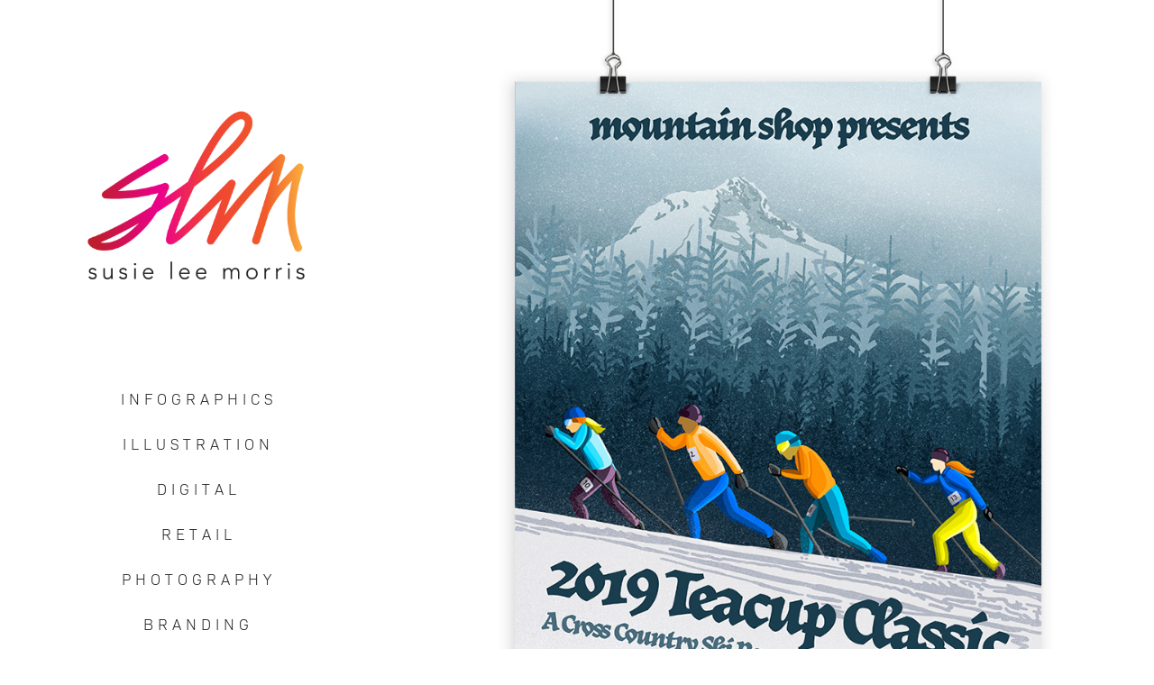

--- FILE ---
content_type: text/html; charset=utf-8
request_url: https://susieleemorris.com/mountain-shop-teacup-nordic-poster
body_size: 3510
content:
<!DOCTYPE HTML>
<html lang="en-US">
<head>
  <meta charset="UTF-8" />
  <meta name="viewport" content="width=device-width, initial-scale=1" />
      <meta name="description"  content="Infographics, Illustration, Branding &amp; Identity, Graphic Design, Art Direction." />
      <meta name="twitter:card"  content="summary_large_image" />
      <meta name="twitter:site"  content="@AdobePortfolio" />
      <meta  property="og:title" content="Susie Lee Morris - Mountain Shop Teacup Race Poster" />
      <meta  property="og:description" content="Infographics, Illustration, Branding &amp; Identity, Graphic Design, Art Direction." />
      <meta  property="og:image" content="https://cdn.myportfolio.com/53c418c72620f29bbf5b184a87bb3613/aae93562-eec2-4d9b-b678-1679c036589e_rwc_0x0x1276x1276x1276.png?h=2e5ba90cb1e76d87eefd1f4a30b89acb" />
        <link rel="icon" href="https://cdn.myportfolio.com/53c418c72620f29bbf5b184a87bb3613/3e002040-8a35-4528-8071-2aef410c5b0c_carw_1x1x32.png?h=e337926dbbc160cbd64cceeaf016327a" />
        <link rel="apple-touch-icon" href="https://cdn.myportfolio.com/53c418c72620f29bbf5b184a87bb3613/fa0d64b1-694e-4781-a315-22f6e8c8b1db_carw_1x1x180.png?h=2e5ba89f6078069c3251c76e514245c0" />
      <link rel="stylesheet" href="/dist/css/main.css" type="text/css" />
      <link rel="stylesheet" href="https://cdn.myportfolio.com/53c418c72620f29bbf5b184a87bb3613/717829a48b5fad64747b7bf2f577ae731754519451.css?h=2ca4a2941d2e2750924fedc758c06656" type="text/css" />
    <link rel="canonical" href="https://susieleemorris.com/mountain-shop-teacup-nordic-poster" />
      <title>Susie Lee Morris - Mountain Shop Teacup Race Poster</title>
    <script type="text/javascript" src="//use.typekit.net/ik/[base64].js?cb=35f77bfb8b50944859ea3d3804e7194e7a3173fb" async onload="
    try {
      window.Typekit.load();
    } catch (e) {
      console.warn('Typekit not loaded.');
    }
    "></script>
</head>
  <body class="transition-enabled">  <div class='page-background-video page-background-video-with-panel'>
  </div>
  <div class="js-responsive-nav">
    <div class="responsive-nav has-social">
      <div class="close-responsive-click-area js-close-responsive-nav">
        <div class="close-responsive-button"></div>
      </div>
          <nav data-hover-hint="nav">
              <ul class="group">
                  <li class="gallery-title"><a href="/i-n-f-o-g-r-a-p-h-i-c-s" >I N F O G R A P H I C S</a></li>
              </ul>
              <ul class="group">
                  <li class="gallery-title"><a href="/i-l-l-u-s-t-r-a-t-i-o-n" >I L L U S T R A T I O N</a></li>
              </ul>
              <ul class="group">
                  <li class="gallery-title"><a href="/d-i-g-i-t-a-l" >D I G I T A L</a></li>
              </ul>
              <ul class="group">
                  <li class="gallery-title"><a href="/r-e-t-a-i-l" >R E T A I L</a></li>
              </ul>
              <ul class="group">
                  <li class="gallery-title"><a href="/p-h-o-t-o-g-r-a-p-h-y" >P H O T O G R A P H Y</a></li>
              </ul>
              <ul class="group">
                  <li class="gallery-title"><a href="/b-r-a-n-d-i-n-g" >B R A N D I N G</a></li>
              </ul>
      <div class="page-title">
        <a href="/a-b-o-u-t" >A B O U T</a>
      </div>
      <div class="page-title">
        <a href="/copy-of-a-b-o-u-t" >C L I E N T S</a>
      </div>
      <div class="page-title">
        <a href="/contact" >C O N T A C T</a>
      </div>
              <div class="social pf-nav-social" data-hover-hint="navSocialIcons">
                <ul>
                </ul>
              </div>
          </nav>
    </div>
  </div>
  <div class="site-wrap cfix js-site-wrap">
    <div class="site-container">
      <div class="site-content e2e-site-content">
        <div class="sidebar-content">
          <header class="site-header">
              <div class="logo-wrap" data-hover-hint="logo">
                    <div class="logo e2e-site-logo-text logo-image  ">
    <a href="/projects" class="image-normal image-link">
      <img src="https://cdn.myportfolio.com/53c418c72620f29bbf5b184a87bb3613/502e7db4-6b19-4e44-9655-dded2c17ebdb_rwc_0x0x1276x1276x4096.png?h=5d1a74b5ec667c0743fcf41dbc90cb5a" alt="Susie Morris">
    </a>
</div>
<div class="logo-secondary logo-secondary-text ">
    <a href="/projects" class="preserve-whitespace"></a>

</div>

              </div>
  <div class="hamburger-click-area js-hamburger">
    <div class="hamburger">
      <i></i>
      <i></i>
      <i></i>
    </div>
  </div>
          </header>
              <nav data-hover-hint="nav">
              <ul class="group">
                  <li class="gallery-title"><a href="/i-n-f-o-g-r-a-p-h-i-c-s" >I N F O G R A P H I C S</a></li>
              </ul>
              <ul class="group">
                  <li class="gallery-title"><a href="/i-l-l-u-s-t-r-a-t-i-o-n" >I L L U S T R A T I O N</a></li>
              </ul>
              <ul class="group">
                  <li class="gallery-title"><a href="/d-i-g-i-t-a-l" >D I G I T A L</a></li>
              </ul>
              <ul class="group">
                  <li class="gallery-title"><a href="/r-e-t-a-i-l" >R E T A I L</a></li>
              </ul>
              <ul class="group">
                  <li class="gallery-title"><a href="/p-h-o-t-o-g-r-a-p-h-y" >P H O T O G R A P H Y</a></li>
              </ul>
              <ul class="group">
                  <li class="gallery-title"><a href="/b-r-a-n-d-i-n-g" >B R A N D I N G</a></li>
              </ul>
      <div class="page-title">
        <a href="/a-b-o-u-t" >A B O U T</a>
      </div>
      <div class="page-title">
        <a href="/copy-of-a-b-o-u-t" >C L I E N T S</a>
      </div>
      <div class="page-title">
        <a href="/contact" >C O N T A C T</a>
      </div>
                  <div class="social pf-nav-social" data-hover-hint="navSocialIcons">
                    <ul>
                    </ul>
                  </div>
              </nav>
        </div>
        <main>
  <div class="page-container" data-context="page.page.container" data-hover-hint="pageContainer">
    <section class="page standard-modules">
      <div class="page-content js-page-content" data-context="pages" data-identity="id:p5c58c03f3e6c8d6ca2b6b0486b08b536d512e37770989b903b0d0">
        <div id="project-canvas" class="js-project-modules modules content">
          <div id="project-modules">
              
              <div class="project-module module image project-module-image js-js-project-module" >

  

  
     <div class="js-lightbox" data-src="https://cdn.myportfolio.com/53c418c72620f29bbf5b184a87bb3613/02714eb6-1de5-46bf-843d-7d385d0c83a3.jpg?h=f505e27416faa9610c3135efafb3f4d2">
           <img
             class="js-lazy e2e-site-project-module-image"
             src="[data-uri]"
             data-src="https://cdn.myportfolio.com/53c418c72620f29bbf5b184a87bb3613/02714eb6-1de5-46bf-843d-7d385d0c83a3_rw_1200.jpg?h=5fa6dc2e4694a994867f0f9afe833404"
             data-srcset="https://cdn.myportfolio.com/53c418c72620f29bbf5b184a87bb3613/02714eb6-1de5-46bf-843d-7d385d0c83a3_rw_600.jpg?h=7402c9340f3c59948e57488bc9ec0aa6 600w,https://cdn.myportfolio.com/53c418c72620f29bbf5b184a87bb3613/02714eb6-1de5-46bf-843d-7d385d0c83a3_rw_1200.jpg?h=5fa6dc2e4694a994867f0f9afe833404 1000w,"
             data-sizes="(max-width: 1000px) 100vw, 1000px"
             width="1000"
             height="0"
             style="padding-bottom: 125.17%; background: rgba(0, 0, 0, 0.03)"
             
           >
     </div>
  

</div>

              
              
              
              
              
              
              
              
              
              
              
              
              
              <div class="project-module module text project-module-text align- js-project-module e2e-site-project-module-text" style="padding-top: 0px;
padding-bottom: 0px;
  width: 84%;
  max-width: 800px;
  float: center;
  clear: both;
">
  <div class="rich-text js-text-editable module-text"><div style="text-align:left;" class="title">Mountain Shop / <br>Teacup Nordic Club<br>ski race poster<br></div><div><div style="text-align:left;"><span style="font-family:xxpy; font-style:italic; font-weight:400;">Partnered with Mountain Shop and Teacup Nordic<br>Club to concept and illustrate an updated<br>poster for their 2019 Teacup Lake Nordic Race.</span></div></div><div style="text-align:right;" class="sub-title"><br></div><div style="text-align:right;" class="sub-title">R O L E</div><div style="text-align:right;">Concept and Illustration</div></div>
</div>

              
              
              
              
          </div>
        </div>
      </div>
    </section>
        <section class="back-to-top" data-hover-hint="backToTop">
          <a href="#"><span class="arrow">&uarr;</span><span class="preserve-whitespace">Back to Top</span></a>
        </section>
        <a class="back-to-top-fixed js-back-to-top back-to-top-fixed-with-panel" data-hover-hint="backToTop" data-hover-hint-placement="top-start" href="#">
          <svg version="1.1" id="Layer_1" xmlns="http://www.w3.org/2000/svg" xmlns:xlink="http://www.w3.org/1999/xlink" x="0px" y="0px"
           viewBox="0 0 26 26" style="enable-background:new 0 0 26 26;" xml:space="preserve" class="icon icon-back-to-top">
          <g>
            <path d="M13.8,1.3L21.6,9c0.1,0.1,0.1,0.3,0.2,0.4c0.1,0.1,0.1,0.3,0.1,0.4s0,0.3-0.1,0.4c-0.1,0.1-0.1,0.3-0.3,0.4
              c-0.1,0.1-0.2,0.2-0.4,0.3c-0.2,0.1-0.3,0.1-0.4,0.1c-0.1,0-0.3,0-0.4-0.1c-0.2-0.1-0.3-0.2-0.4-0.3L14.2,5l0,19.1
              c0,0.2-0.1,0.3-0.1,0.5c0,0.1-0.1,0.3-0.3,0.4c-0.1,0.1-0.2,0.2-0.4,0.3c-0.1,0.1-0.3,0.1-0.5,0.1c-0.1,0-0.3,0-0.4-0.1
              c-0.1-0.1-0.3-0.1-0.4-0.3c-0.1-0.1-0.2-0.2-0.3-0.4c-0.1-0.1-0.1-0.3-0.1-0.5l0-19.1l-5.7,5.7C6,10.8,5.8,10.9,5.7,11
              c-0.1,0.1-0.3,0.1-0.4,0.1c-0.2,0-0.3,0-0.4-0.1c-0.1-0.1-0.3-0.2-0.4-0.3c-0.1-0.1-0.1-0.2-0.2-0.4C4.1,10.2,4,10.1,4.1,9.9
              c0-0.1,0-0.3,0.1-0.4c0-0.1,0.1-0.3,0.3-0.4l7.7-7.8c0.1,0,0.2-0.1,0.2-0.1c0,0,0.1-0.1,0.2-0.1c0.1,0,0.2,0,0.2-0.1
              c0.1,0,0.1,0,0.2,0c0,0,0.1,0,0.2,0c0.1,0,0.2,0,0.2,0.1c0.1,0,0.1,0.1,0.2,0.1C13.7,1.2,13.8,1.2,13.8,1.3z"/>
          </g>
          </svg>
        </a>
  </div>
              <footer class="site-footer" data-hover-hint="footer">
                <div class="footer-text">
                  Powered by <a href="http://portfolio.adobe.com" target="_blank">Adobe Portfolio</a>
                </div>
              </footer>
        </main>
      </div>
    </div>
  </div>
</body>
<script type="text/javascript">
  // fix for Safari's back/forward cache
  window.onpageshow = function(e) {
    if (e.persisted) { window.location.reload(); }
  };
</script>
  <script type="text/javascript">var __config__ = {"page_id":"p5c58c03f3e6c8d6ca2b6b0486b08b536d512e37770989b903b0d0","theme":{"name":"jackie"},"pageTransition":true,"linkTransition":true,"disableDownload":true,"localizedValidationMessages":{"required":"This field is required","Email":"This field must be a valid email address"},"lightbox":{"enabled":false},"cookie_banner":{"enabled":false}};</script>
  <script type="text/javascript" src="/site/translations?cb=35f77bfb8b50944859ea3d3804e7194e7a3173fb"></script>
  <script type="text/javascript" src="/dist/js/main.js?cb=35f77bfb8b50944859ea3d3804e7194e7a3173fb"></script>
</html>
